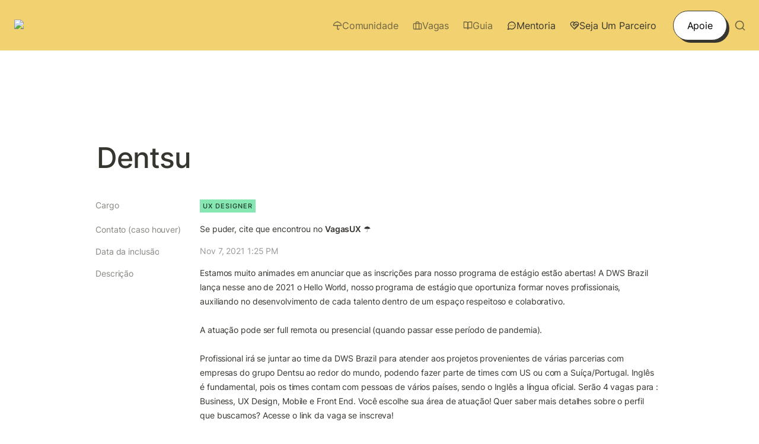

--- FILE ---
content_type: text/html; charset=utf-8
request_url: https://www.google.com/recaptcha/api2/aframe
body_size: 267
content:
<!DOCTYPE HTML><html><head><meta http-equiv="content-type" content="text/html; charset=UTF-8"></head><body><script nonce="V08_waKzH3eC8IogXMgWGw">/** Anti-fraud and anti-abuse applications only. See google.com/recaptcha */ try{var clients={'sodar':'https://pagead2.googlesyndication.com/pagead/sodar?'};window.addEventListener("message",function(a){try{if(a.source===window.parent){var b=JSON.parse(a.data);var c=clients[b['id']];if(c){var d=document.createElement('img');d.src=c+b['params']+'&rc='+(localStorage.getItem("rc::a")?sessionStorage.getItem("rc::b"):"");window.document.body.appendChild(d);sessionStorage.setItem("rc::e",parseInt(sessionStorage.getItem("rc::e")||0)+1);localStorage.setItem("rc::h",'1769027179781');}}}catch(b){}});window.parent.postMessage("_grecaptcha_ready", "*");}catch(b){}</script></body></html>